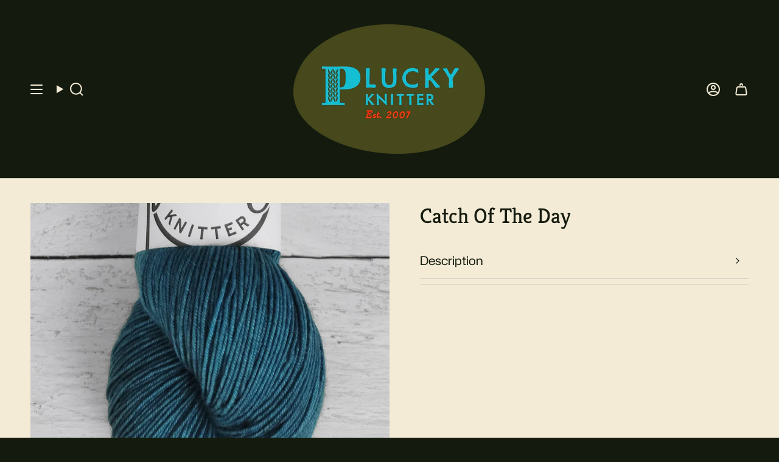

--- FILE ---
content_type: text/html; charset=utf-8
request_url: https://thepluckyknitter.com/products/catch-of-the-day?section_id=api-product-grid-item
body_size: 578
content:
<div id="shopify-section-api-product-grid-item" class="shopify-section">

<div data-api-content>
<div
    class="grid-item product-item  product-item--centered product-item--outer-text  "
    id="product-item--api-product-grid-item-4720834117721"
    data-grid-item
    
  >
    <div class="product-item__image" data-product-image>
      <a
        class="product-link"
        href="/products/catch-of-the-day"
        aria-label="Catch Of The Day"
        data-product-link="/products/catch-of-the-day"
      ><div class="product-item__bg" data-product-image-default><figure class="image-wrapper image-wrapper--cover lazy-image lazy-image--backfill is-loading" style="--aspect-ratio: 1;" data-aos="img-in"
  data-aos-delay="||itemAnimationDelay||"
  data-aos-duration="800"
  data-aos-anchor="||itemAnimationAnchor||"
  data-aos-easing="ease-out-quart"><img src="//thepluckyknitter.com/cdn/shop/products/catchoftheday_1.jpg?crop=center&amp;height=1260&amp;v=1645538226&amp;width=1260" alt="" width="1260" height="1260" loading="eager" srcset="//thepluckyknitter.com/cdn/shop/products/catchoftheday_1.jpg?v=1645538226&amp;width=136 136w, //thepluckyknitter.com/cdn/shop/products/catchoftheday_1.jpg?v=1645538226&amp;width=160 160w, //thepluckyknitter.com/cdn/shop/products/catchoftheday_1.jpg?v=1645538226&amp;width=180 180w, //thepluckyknitter.com/cdn/shop/products/catchoftheday_1.jpg?v=1645538226&amp;width=220 220w, //thepluckyknitter.com/cdn/shop/products/catchoftheday_1.jpg?v=1645538226&amp;width=254 254w, //thepluckyknitter.com/cdn/shop/products/catchoftheday_1.jpg?v=1645538226&amp;width=284 284w, //thepluckyknitter.com/cdn/shop/products/catchoftheday_1.jpg?v=1645538226&amp;width=292 292w, //thepluckyknitter.com/cdn/shop/products/catchoftheday_1.jpg?v=1645538226&amp;width=320 320w, //thepluckyknitter.com/cdn/shop/products/catchoftheday_1.jpg?v=1645538226&amp;width=480 480w, //thepluckyknitter.com/cdn/shop/products/catchoftheday_1.jpg?v=1645538226&amp;width=528 528w, //thepluckyknitter.com/cdn/shop/products/catchoftheday_1.jpg?v=1645538226&amp;width=640 640w, //thepluckyknitter.com/cdn/shop/products/catchoftheday_1.jpg?v=1645538226&amp;width=720 720w, //thepluckyknitter.com/cdn/shop/products/catchoftheday_1.jpg?v=1645538226&amp;width=960 960w, //thepluckyknitter.com/cdn/shop/products/catchoftheday_1.jpg?v=1645538226&amp;width=1080 1080w" sizes="500px" fetchpriority="high" class=" is-loading ">
</figure>

&nbsp;</div></a>

      <div class="badge-box-container align--top-center body-medium"></div>
    </div>

    <div
      class="product-information"
      style="--swatch-size: var(--swatch-size-filters);"
      data-product-information
    >
      <div class="product-item__info body-small">
        <a class="product-link" href="/products/catch-of-the-day" data-product-link="/products/catch-of-the-day">
          <p class="product-item__title">Catch Of The Day</p>

          <div class="product-item__price__holder"><div class="product-item__price" data-product-price>
<span class="price">
  
    <span class="new-price">
      

</span>
    
  
</span>

</div>
          </div>
        </a></div>
    </div>
  </div></div></div>